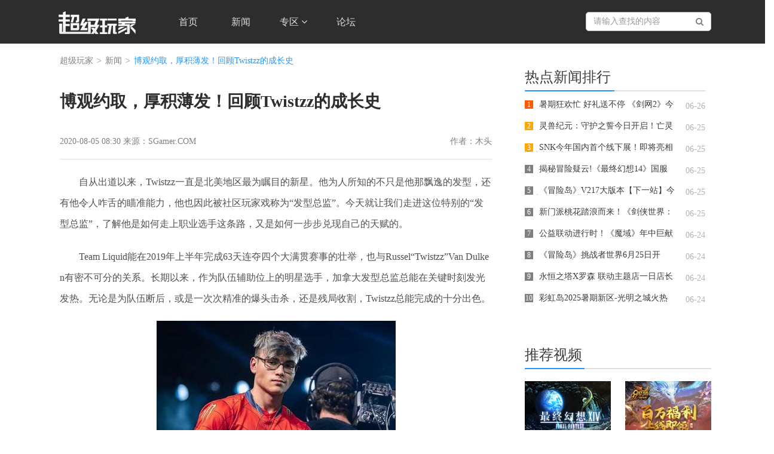

--- FILE ---
content_type: text/html
request_url: http://www.sgamer.com/news/202008/34664.html
body_size: 11909
content:
<!DOCTYPE html>
<html lang="zh-CN">

<head>
    <meta charset="UTF-8">
    <title>博观约取，厚积薄发！回顾Twistzz的成长史</title>
    <meta http-equiv="X-UA-Compatible" content="IE=edge">
    <meta name="keywords" content="" />
    <meta name="description" content="" />
    <meta name="des" content="" />
    <meta http-equiv="X-UA-Compatible" content="IE=edge">
    <meta name="viewport" content="width=device-width,initial-scale=1,minimum-scale=1,maximum-scale=1,user-scalable=no" />
    <link rel="shortcut icon" href="favicon.ico" type="image/x-icon">
    <!-- 请置于所有广告位代码之前 -->
<script src="//dup.baidustatic.com/js/ds.js"></script>
<script type="text/javascript" src="//static.sgamer.com/js/sites/sgmodule/jquery-3.0.0.min.js"></script>
<script type="text/javascript" src="//static.sgamer.com/js/sites/sgmodule/index.js"></script>
<script type="text/javascript" src="//static.sgamer.com/js/sites/sgmodule/bootstrap.min.js"></script>
    <!-- 请置于所有广告位代码之前 -->
 <link rel='stylesheet' href="//static.sgamer.com/style/sites/sgmodule/comment.css" rel="stylesheet" type="text/css" media='all'/>
    <link rel="shortcut icon" href="favicon.ico" type="image/x-icon">
<link href="//static.sgamer.com/style/sites/sgmodule/bootstrap.min.css" rel="stylesheet" type="text/css"/>

<link rel='stylesheet' href="//static.sgamer.com/style/sites/sgmodule/site.css" rel="stylesheet" type="text/css" media='all'/>

<link rel='stylesheet' href="//static.sgamer.com/style/sites/sgmodule/login.css" rel="stylesheet" type="text/css" media='all'/>


<link rel='stylesheet' href="//static.sgamer.com/style/sites/sgmodule/banner.css" rel="stylesheet" type="text/css" media='all'/>

<link href="https://cdn.bootcss.com/font-awesome/4.7.0/css/font-awesome.min.css" rel="stylesheet">
    <!--[if lt IE 9]>
      <script src="//cdn.bootcss.com/html5shiv/3.7.3/html5shiv.min.js"></script>
      <script src="//cdn.bootcss.com/respond.js/1.4.2/respond.min.js"></script>
    <![endif]-->
    <link rel='stylesheet' href="//static.sgamer.com/style/sites/sgmodule/index.css" rel="stylesheet" type="text/css" media='all' />
    <script>
    var __WEBROOT = "http://www.sgamer.com/"; //站点域名
    var __SITEID = '147'; //siteid
    var __ROOTID = '0'; //评论 commentsrootid
    var __PAGETYPE = '1';
    var __VIDEOID = "34664"; //操纵数据ID
    //统计时长
    var SG_startTime = new Date().getTime();
    </script>
</head>

<body>
    <nav class="navbar  navbar-inverse navbar-fixed-top main-navbar">
    <div class="container">
        <div class="navbar-header" href="navbar-header">
            <button type="button" class="navbar-toggle collapsed" data-toggle="collapse" data-target=".navbar-collapse">
                <span class="icon-bar"></span>
                <span class="icon-bar"></span>
                <span class="icon-bar"></span>
            </button>
            <a class="navbar-brand" href="#">
                <img src="http://static.sgamer.com/style/sites/sgmodule/images/logo.png" alt="网">
            </a>
        </div>
        <div class="collapse navbar-collapse" role="navigation">
            <ul class="nav navbar-nav">
                <li><a href="/">首页 </a></li>
                <li class="divider"></li>
                <li><a href="/news/list/36.html" target="_blank">新闻 </a></li>
                <li class="divider"></li>
                <!-- <li><a href="/event_list.html" target="_blank">赛事 </a></li> -->
                <!-- <li class="divider"></li> -->
                <li class="dropdpwn">
                    <a href="javascript:;" class="dropdown-toggle" data-toggle="dropdown" role="button" aria-haspopup="true" aria-expanded="false">专区 <span class="fa  fa-angle-down fa-x" aria-hidden="true"></span></a>
                    <ul class="dropdown-menu">
                        <li><a href="http://dota2.sgamer.com">DOTA2</a></li>
                        <li><a href="http://pubg.sgamer.com">PUBG</a></li>
                        <li><a href="http://lol.sgamer.com">英雄联盟</a></li>
                        <li><a href="http://csgo.sgamer.com">CS.GO</a></li>
                        <li><a href="http://acmoba.sgamer.com">幻想全明星</a></li>
                    </ul>
                </li>
                <li class="navbar-link">
                    <a href="#" data-toggle="collapse" data-target=".navbar-products" aria-haspopup="true" aria-expanded="false">专区 <span class="fa  fa-angle-down fa-x" aria-hidden="true"></span></a>
                </li>
                <li class="divider"></li>
                <li class="divider"></li>
                <li><a href="https://bbs.sgamer.com/" target="_blank">论坛</a></li>
                <li class="divider"></li>
            </ul>
            <div class="navbar-search navbar-right">
                <input type="text" id='search_input' class="form-control " placeholder="请输入查找的内容">
                <i id="fa-search" class="fa fa-search" aria-hidden="true"></i>
            </div>


        </div>
    </div>
    <div class="navbar-products collapse">
        <div class="container">
                       <ul>
                <li>
                    <a href="javascript:;" >
                        <img src="http://static.sgamer.com/style/sites/sgmodule/images/dota2.jpg" alt="DOTA2">
                    </a>
                </li>
                <li>
                    <a href="javascript:;" >
                        <img src="http://static.sgamer.com/style/sites/sgmodule/images/pubg.jpg" alt="PUBG">
                    </a>
                </li>
                <li>
                    <a href="javascript:;" >
                        <img src="http://static.sgamer.com/style/sites/sgmodule/images/lol.jpg" alt="英雄联盟">
                    </a>
                </li>
                <li>
                    <a href="javascript:;" >
                        <img src="http://static.sgamer.com/style/sites/sgmodule/images/cs.jpg" alt="CSGO">
                    </a>
                </li>
            </ul>
        </div>
    </div>
</nav>
<div class="modal fade" id="myModal" tabindex="-1" role="dialog">
    <div class="modal-dialog">
        <iframe class="modal-content" id="dologin" dataurl="https://passport1.sgamer.com/Login/otherlogin/type/3/?website=http%3A%2F%2Fwww.sgamer.com" src=""></iframe>
    </div>
</div>
<script type="text/javascript">
$("#search_input").keydown(function(e) {
    var e = e || event,
        keycode = e.which || e.keyCode;
    if (keycode == 13) {
        var q = $(this).val();
        keyword_seach(q);
    }
});
//设置登录的url
function set_login_url(){
    var login_url = $('#dologin').attr('dataurl');
    $('#dologin').attr('src',login_url);
}
$("#fa-search").click(function(e) {
    var q = $('#search_input').val();
    keyword_seach(q);
});
function keyword_seach(q) {
    window.open('http://www.sgamer.com/search.html?t=news&q=' + q);
}
  //关闭登录页面
function closesWin(){
    $("#myModal").hide();
    $(".modal-backdrop").remove();
    $(".modal-open").css("padding-right","0");
}

var navbarProducts = document.querySelector('.navbar-products');
for(let i=0;i<navbarProducts.children.length;i++){
    navbarProducts.children[i].addEventListener('click',function(){
        alert("敬请期待");
    })
}

</script>
    <div class="main">
        <div class="container">
            <div class="container banner-info">
                <div class="col-xs-12 col-sm-7 col-lg-8  head-banner">
                    <div class="crumb-main">
                        <ol class="breadcrumb">
                            <li><a href="/">超级玩家</a></li>
                            <li><a href="http://www.sgamer.com/news/list/36.html">新闻</a></li>
                            <li class="active">博观约取，厚积薄发！回顾Twistzz的成长史</li>
                        </ol>
                    </div>
                    <!--新闻内容-->
                    <div class="news-cont">
                        <h1>博观约取，厚积薄发！回顾Twistzz的成长史</h1>
                        <div class="news-info ">
                            2020-08-05 08:30 来源：SGamer.COM                            <span class="pull-right"> 作者：木头   </span>
                        </div>
                        <!-- 广告位：全站新闻内页标题下方640 * 60 -->
                        <div id="all_new_h1_bottom">
                            <script type="text/javascript">
                            BAIDU_CLB_fillSlot("781955");
                            </script>
                        </div>
                        <div class="news-text">
                             <p>
	　　自从出道以来，Twistzz一直是北美地区最为瞩目的新星。他为人所知的不只是他那飘逸的发型，还有他令人咋舌的瞄准能力，他也因此被社区玩家戏称为&ldquo;发型总监&rdquo;。今天就让我们走进这位特别的&ldquo;发型总监&rdquo;，了解他是如何走上职业选手这条路，又是如何一步步兑现自己的天赋的。</p>
<p>
	　　Team Liquid能在2019年上半年完成63天连夺四个大满贯赛事的壮举，也与Russel&ldquo;Twistzz&rdquo;Van Dulken有密不可分的关系。长期以来，作为队伍辅助位上的明星选手，加拿大发型总监总能在关键时刻发光发热。无论是为队伍断后，或是一次次精准的爆头击杀，还是残局收割，Twistzz总能完成的十分出色。</p>
<center>
	<img alt="" height="266" src="http://img.sgamer.com/www_sgamer_com/images/200804/6e04015b874faeef48bbe27e7fd2c2a7.jpg" width="400" /></center>
<p>
	　　这眼神，老总监了</p>
<p>
	　　辉煌背后，他们不会忘记，2018年自己曾被Astralis压得喘不过气。经历了长达一年的积淀，厚积薄发的Team Liquid终于短暂推翻了Astralis的统治，成为了第二支夺取英特尔大满贯的队伍。</p>
<p>
	　　这是Twistzz的故事，厚积终有时，薄发方显贵。</p>
<p>
	　　少年时代</p>
<p>
	　　Twistzz出生于加拿大基隆拿，电子游戏一直是他日常生活中不可缺少的一部分。他的父亲成为了他最好的玩伴，也是他开始玩FPS游戏的启蒙老师。在游戏层面，父亲对Twistzz产生了深远的影响。在父亲的引导下，Twistzz接触了自己人生中的第一款FPS游戏&mdash;&mdash;雷神之锤。</p>
<p>
	　　但在Twistzz13岁那年，父亲在与母亲分居一段时间后，便彻底离开了他们。父亲搬走后，Twistzz仿佛失去了自己的挚友。祸不单行，自小学以来，他就是校园暴力的受害者，在中学时期这种欺凌达到了高峰，这也使得他闷闷不乐。但在搬去与母亲和她的新男友同住后，Twistzz终于把注意力转移到了一款新游戏上，那就是CSGO。</p>
<p>
	　　初入职业</p>
<p>
	　　CS很快让年轻的总监痴迷其中，并成为了他逃避现实生活的借口。母亲看到孩子在接触这款游戏后活力焕发，内心也十分开心。但母亲的男友并不理解为何Twistzz如此热爱游戏，缺乏理解的情况下，责备也变成了打骂。在缺乏安全感的前提下，他的母亲决定带他离开她的男友。</p>
<center>
	<img alt="" height="266" src="http://img.sgamer.com/www_sgamer_com/images/200804/b1c4e0389f08091b86df4edc0c228c49.jpg" width="400" /></center>
<p>
	　　生涯初期 发型还不抽象的总监</p>
<p>
	　　直到那时，总监的母亲决定塑造一个相对健康的家庭环境给他的孩子，以便他能全身心地投入CS中。在家庭的庇佑下，14岁的总监已经在北美打出了一些名气。顶着神童的名号，2015年10月他加入了Tectonic，并在2016年早期建立了AGG，这也让他非常年轻时就开始了自己的职业生涯。</p>
<p>
	　　苦练之下终有回报，2016年3月，Twistzz加入了北美豪门TSM。后来接受采访时，总监表示：&ldquo;我的母亲并不清楚合同是干什么的，她只看到了关键的信息比如薪水和时间表。随后我给他看了ESL One科隆的视频，央求她让我去追逐CS，终有一天我也能站在这个舞台上。我付出了很大努力，最后也成功了。&rdquo;</p>
<center>
	<img alt="" height="281" src="http://img.sgamer.com/www_sgamer_com/images/200804/604e1040faf54d1152304dacc268e78e.jpg" width="514" /></center>
<p>
	　　2016年Twistzz的数据已有巨星之相</p>
<p>
	　　总监在TSM的首秀就碰到了丹麦一哥Astralis，本以为这将是总监的镀金之战，但他的发挥并不理想，随后他们又输给了状态火热的Major冠军LG。在这之后，总监的个人表现越来越出色，TSM却再无大赛奖杯进账。总监也想像自己的队友autimatic一样寻求转会机会，为自己换一个发展环境。</p>
<p>
	　　磨砺与成长</p>
<p>
	　　2017年3月，总监的机会终于来临。在与Misfits(继承了前TSM阵容)和平分手后，他与队友集体出走，自己则选择加盟了Team Liquid。在s1mple选择回归NaVi后，Team Liquid急需一位具有巨星潜力的选手，全队一致认为，Twistzz就是他们应该选择的潜力新星。Stanislaw、nitr0对于总监都有非常高的评价，都觉得假以时日，这个17岁的年轻人定会成为巨星。</p>
<p>
	　　就像自己的偶像f0rest一样，总监在Team Liquid维持了自己出色的发挥。但2017年的Team Liquid似乎是冠军绝缘体，他们在多项赛事打入四强，在ESL One纽约和ELEAGUE邀请赛上都打入了决赛，但他们始终距离捧杯就差一步。</p>
<p>
	　　但液体难以夺冠的原因似乎并不难以解释：stanislaw和nitr0指挥权混乱、地图阴间bp以及jdm的狙击水平并不理想，多种原因让他们难以再进一步。</p>
<center>
	<img alt="" src="http://img.sgamer.com/www_sgamer_com/images/200804/4dcda4f970469a54e6bb38638fc2c6be.jpg" style="width: 600px; height: 399px;" /></center>
<p>
	　　输掉决赛却获得MVP的总监</p>
<p>
	　　2018年，NAF-FLY接受队伍召唤选择回归，TACO也带着冠军辅助的名头加盟。看起来，这回的Team Liquid似乎具备了所有的夺冠潜质。但恰逢Astralis的鼎盛时期，Team Liquid总是在各类大赛决赛前所向披靡，然后进入决赛被Astralis一波带走。以此Team Liquid也被冠以唯一指定第二的名号。</p>
<p>
	　　尽管事实一次又一次地重击着Team Liquid全队，但Twistzz还依旧维持着内心的平静与韧性。人们都听说过失败是成功之母，但能以平和的心态看待这些事却十分难得。</p>
<p>
	　　&ldquo;看到别人一次次举起冠军奖杯，内心还是备受打击。但我不会被这种情绪左右，我会利用这种情绪，促使我更强。&rdquo;Twistzz接受采访时谈道那段没有冠军的日子。</p>
<center>
	<img alt="" src="http://img.sgamer.com/www_sgamer_com/images/200804/378eb172ced5cbd155bff6e7f3f59ef6.jpg" style="width: 600px; height: 537px;" /></center>
<p>
	　　2018年top12&mdash;&mdash;Twistzz</p>
<p>
	　　虽然队伍在2018年仅拿到了cs_summit 2以及SuperNova Malta的冠军，但凭借杰出的个人表现，Twistzz成功在2018年来到了top12的位置上，证明了自己的巨星潜力。</p>
<p>
	　　否极泰来，百日王朝</p>
<p>
	　　Team Liquid在2019年初做出了两个换人调整：他们用老指挥adreN替换zews成为了新教练，同时用Stewie2K换下了TACO组成了新的Team Liquid。这两个关键的换人，也为日后液体完成神速大满贯打下了基础。</p>
<p>
	　　这次的变阵让Team Liquid的实力再度提升，Stewie2K为液体补足了最后一块冠军拼图。换人如换刀，2019年开年的iBP大师赛上，直面梦魇的液体终于击败了Astalis成功夺魁。这一赛事虽然微不足道，但却为队员们建立了Astalis并不是不可击败的信念。终于，在Astalis因SG553的突然崛起以及缺赛问题而状态尽失时，Team Liquid成功抓住了机会，继Astralis后成为了第二支赢得英特尔大满贯的队伍(IEM悉尼、Dreamhack大师赛达拉斯、EPL S9、ESL One科隆以及IEM芝加哥)后，成为了CSGO史上最具统治力的队伍之一。</p>
<center>
	<img alt="" src="http://img.sgamer.com/www_sgamer_com/images/200804/a6a2be04d677464c0ff7b7a62dd353b3.jpg" style="width: 600px; height: 399px;" /></center>
<p>
	　　IEM悉尼捧得MVP的总监</p>
<p>
	　　依靠着2019年的出色表现，总监也冲破了键盘侠质疑的藩篱，再度突破自我，以辅助位选手来到了top9的位置上，而这个仅有20岁的年轻人未来是否会有更高的水平，或许没有人敢妄下定论。</p>
<p>
	　　结语</p>
<center>
	<img alt="" height="266" src="http://img.sgamer.com/www_sgamer_com/images/200804/4637c7f1bc4831a9c894a19d0d412ee1.jpg" width="400" /></center>
<p>
	　　IEM芝加哥Team Liquid捧杯</p>
<p>
	　　江东弟子多才俊，卷土重来未可知。Astralis在更换了多人阵容后，成绩又一次飘忽不定。总监和他的Team Liquid能不能再度抓住机会证明自己，只有时间能告诉我们答案。</p>
                            <div class="page-list">
                                <p class="page">
                                                                    </p>
                            </div>
                        </div>
                    
                    </div>
                    <!-- news_cont end -->
                    <!-- 广告位：全站新闻内页观点上方640 * 60 -->
                    <div id="all_viewpoint_top" class="viewpoint cf">
                      <script type="text/javascript">
                        BAIDU_CLB_fillSlot("781958");
                      </script>
                    </div>
                    <!-- 广告位：全站新闻内页观点下方640 * 60 -->
                    <div id="all_viewpoint_bottom">
                      <script type="text/javascript">
                        BAIDU_CLB_fillSlot("781959");
                      </script>
                    </div>
                    <!-- 标签 分享 -->
                    <div class="row label-share news-label">
                        <div class="col-xs-12 col-sm-6 col-lg-6">
                            <div class="tag cf">
                                                                <label for="">标签：</label>
                                                                    <a href="/search.html?t=news&q=Twistzz" target="_blank"><span>Twistzz</span></a>                                                            </div>
                        </div>
                        <div class="col-xs-12 col-sm-6 col-lg-6">
                            <div class="sharearea cf pull-right">
  <div id="bdshare" class="bdshare_t bds_tools get-loles-bdshare">
    <span class="share pull-left">分享到：</span>
    <a class="bds_qzone pull-left"></a>
    <a class="bds_tsina pull-left"></a>
    <a class="bds_weixin pull-left"></a>
    <a class="bds_tqq pull-left"></a>
    <a class="bds_sqq pull-left"></a>
    <span class="bds_more pull-left"></span>
  </div>
</div>
                        </div>
                    </div>
                    <!--评论-->
                    <iframe id="comment" style="display:none" name="comment"  width="100%" height="400px" align="center"  frameborder="0" onLoad="iFrameHeight()" scrolling="no"  src=""></iframe>

<script type="text/javascript" language="javascript">
function iFrameHeight() {
var ifm= document.getElementById("comment");
var subWeb = document.frames ? document.frames["comment"].document :
ifm.contentDocument;
if(ifm != null && subWeb != null) {
ifm.height = subWeb.height();
}
}
</script>
                </div>
                <div class="col-xs-12 col-sm-5  col-lg-4 head-banner rigth-info">
                     <!--淘宝广告位--> 
                      <div class="mtop40 mt20 new-media">
                      <!--开服表-->
<div class="ad_300_250_bd">
	<!--疾风之刃百度联盟广告位-->
	<div id="jf_baidu_sidebar">
		<script>
			BAIDU_CLB_fillSlot("629979");
		</script>
	</div>
	<!--/疾风之刃百度联盟广告位-->
</div>
                      </div>
                      <!--/淘宝广告位--> 
                    <!-- 热点新闻排行 -->
                    <div class="hot-news-rank">
                        <div class="row mode">
                            <p class="col-xs-12 col-md-12 col-lg-12">
                                <span>热点新闻排行</span>
                            </p>
                        </div>
                        <ul class="hot-news-list">
        <li class="row">
            <a href="/news/202506/41544.html" target="_blank">
                <p class="col-md-10 col-xs-10">
                    <span class="orange">1</span>                    暑期狂欢忙 好礼送不停 《剑网2》今日开启暑期版                </p>
                <font class="col-md-2 col-xs-2">06-26</font>
            </a><li class="row">
            <a href="/news/202506/41542.html" target="_blank">
                <p class="col-md-10 col-xs-10">
                    <span class="yellow">2</span>                    灵兽纪元：守护之誓今日开启！亡灵巫师专精觉醒 灵兽系统正式上线                </p>
                <font class="col-md-2 col-xs-2">06-25</font>
            </a><li class="row">
            <a href="/news/202506/41541.html" target="_blank">
                <p class="col-md-10 col-xs-10">
                    <span class="yellow">3</span>                    SNK今年国内首个线下展！即将亮相北京核聚变                </p>
                <font class="col-md-2 col-xs-2">06-25</font>
            </a><li class="row">
            <a href="/news/202506/41540.html" target="_blank">
                <p class="col-md-10 col-xs-10">
                     <span>4</span>                    揭秘冒险疑云!《最终幻想14》国服7.2版本现已上线!                </p>
                <font class="col-md-2 col-xs-2">06-25</font>
            </a><li class="row">
            <a href="/news/202506/41539.html" target="_blank">
                <p class="col-md-10 col-xs-10">
                     <span>5</span>                    《冒险岛》V217大版本【下一站】今日上线！全职业专精核心完成！                </p>
                <font class="col-md-2 col-xs-2">06-25</font>
            </a><li class="row">
            <a href="/news/202506/41538.html" target="_blank">
                <p class="col-md-10 col-xs-10">
                     <span>6</span>                    新门派桃花踏浪而来！《剑侠世界：起源》新资料片今日公测                </p>
                <font class="col-md-2 col-xs-2">06-25</font>
            </a><li class="row">
            <a href="/news/202506/41537.html" target="_blank">
                <p class="col-md-10 col-xs-10">
                     <span>7</span>                    公益联动进行时！《魔域》年中巨献携亚洲象公益，开启全新篇章！                </p>
                <font class="col-md-2 col-xs-2">06-24</font>
            </a><li class="row">
            <a href="/news/202506/41536.html" target="_blank">
                <p class="col-md-10 col-xs-10">
                     <span>8</span>                    《冒险岛》挑战者世界6月25日开启！首个赛季服燃情开战！                </p>
                <font class="col-md-2 col-xs-2">06-24</font>
            </a><li class="row">
            <a href="/news/202506/41535.html" target="_blank">
                <p class="col-md-10 col-xs-10">
                     <span>9</span>                    永恒之塔X罗森 联动主题店一日店长现场打卡 点燃玩家线下热情！                </p>
                <font class="col-md-2 col-xs-2">06-24</font>
            </a><li class="row">
            <a href="/news/202506/41534.html" target="_blank">
                <p class="col-md-10 col-xs-10">
                     <span>10</span>                    彩虹岛2025暑期新区-光明之城火热开放！新职业辉耀剑神闪耀来袭！                </p>
                <font class="col-md-2 col-xs-2">06-24</font>
            </a></ul>
                    </div>
                    <!-- 热点新闻排行 -->
                    <!--谷歌广告位--> 
                      <div class="pd20 new-media">
                      <!--谷歌广告开始-->
<div class="ad_300_250_bd">
	<!--疾风之刃谷歌联盟广告位-->
	<div id="jf_guge_sidebar">
	<script>BAIDU_CLB_fillSlot("629980");</script></div>
	<!--/疾风之刃谷歌联盟广告位-->

</div>
<!--谷歌广告结束-->
                      </div>
                      <!--/谷歌广告位--> 
                    <!-- 推荐视频 -->
                    <div class="recommend-video news-video cf cont-video">
                        <div class="row mode">
                            <p class="col-md-9 col-xs-9">
                                <span>推荐视频</span>
                            </p>
                        </div>
                        <ul class="rvideo-list">
        <li class="fl">                <a href="/news/202201/39276.html" target="_blank">
            <img class="img-responsive" src="http://img.sgamer.com/www_sgamer_com/images/220113/53226bc0525a742099ff5d3a496dbb5a.jpg" alt="《最终幻想14》国服6.0新地区展示" />
            <p>《最终幻想14》国服6.0新地区展示</p>
            <i></i>
            <span></span>
        </a>
        </li>        <li class="fr">        <a href="/news/202112/38997.html" target="_blank">
            <img class="img-responsive" src="http://img.sgamer.com/www_sgamer_com/images/211210/4f14c41bddbecd11bb9e8e9ec0f612f2.jpg" alt="《魔域》新资料片剧情CG震撼上映，百万公测福利上线即领！" />
            <p>《魔域》新资料片剧情CG震撼上映，百万公测福利上线即领！</p>
            <i></i>
            <span></span>
        </a>
        </li><li class="fl">                <a href="/news/202111/38891.html" target="_blank">
            <img class="img-responsive" src="http://img.sgamer.com/www_sgamer_com/images/211130/5d4eb9802cf8585cb1e7ac350e2c4342.jpg" alt="山海神兽破次元，上演中国版“神奇的动物在哪里”！" />
            <p>山海神兽破次元，上演中国版“神奇的动物在哪里”！</p>
            <i></i>
            <span></span>
        </a>
        </li>        <li class="fr">        <a href="/news/202109/38362.html" target="_blank">
            <img class="img-responsive" src="http://img.sgamer.com/www_sgamer_com/images/210930/7b8d013138dee4b8a31904152324caa7.jpg" alt="3D神都洛城繁华尽现，神都女帝10.1霸气空降《魔域》!" />
            <p>3D神都洛城繁华尽现，神都女帝10.1霸气空降《魔域》!</p>
            <i></i>
            <span></span>
        </a>
        </li><li class="fl">                <a href="/news/202109/38341.html" target="_blank">
            <img class="img-responsive" src="http://img.sgamer.com/www_sgamer_com/images/210928/4a5da04c079fff1d90b1063bcb22c4d3.jpg" alt="从神鸟转世到飞升成仙，《魔域》神都女帝的传奇一生大揭秘！" />
            <p>从神鸟转世到飞升成仙，《魔域》神都女帝的传奇一生大揭秘！</p>
            <i></i>
            <span></span>
        </a>
        </li>        <li class="fr">        <a href="/news/202109/38221.html" target="_blank">
            <img class="img-responsive" src="http://img.sgamer.com/www_sgamer_com/images/210915/de6c0ce77a358bb2ef997d838e70ee55.jpg" alt="火爆热销！《魔域》X匹克态极3.0pro联名款你抢到了吗？" />
            <p>火爆热销！《魔域》X匹克态极3.0pro联名款你抢到了吗？</p>
            <i></i>
            <span></span>
        </a>
        </li></ul>
                    </div>
                   <!--开服广告位--> 
                    <div class="pd20 new-media">
                    <!--淘宝广告开始-->
<div class="ad_300_250_bd">
	<!--全站taobao盟广告位-->
	<div id="jf_taobao_sidebar" >
		<script>BAIDU_CLB_fillSlot("806029");</script>
	</div>
	<!--/全站taobao盟广告位-->
</div>
<!--淘宝广告结束-->
                    </div>
                    <!--/开服广告位--> 
                    <!-- 推荐图集 -->
                    <div class="pic-rec pic-rec-h">
                        <div class="row mode">
                            <p class="col-xs-9 col-md-9 col-lg-9">
                                <span>推荐图集</span>
                            </p>
                        </div>
                                     
 <div id="pCarousel" class="carousel slide" data-ride="carousel">
                        <ol class="carousel-indicators">
                            <li data-target="#pCarousel" data-slide-to="0" class="active"></li>
                            <li data-target="#pCarousel" data-slide-to="1"></li>
                            <li data-target="#pCarousel" data-slide-to="2"></li>
                        </ol>
                        <!-- Wrapper for slides -->
                        <div class="carousel-inner" role="listbox">
                                                        <div class="item active">
                                                                <a href="http://dota2.sgamer.com/news/202107/173636.html" target="_blank">
                                    <img src="http://img.sgamer.com/www_sgamer_com/images/210716/saef3129f7564dde855dcd95d40bd1f7f.jpg" alt="轮播一">
                                    <i class="banner-bg"></i>
                                    <p>第十届国际邀请赛中国区预选赛战报</p>
                                </a>
                            </div>                                     <div class="item">                                <a href="/news/202103/36514.html" target="_blank">
                                    <img src="http://img.sgamer.com/www_sgamer_com/images/210317/s566ba1cc1ee2688e3e83a9972f6b6f71.jpg" alt="轮播一">
                                    <i class="banner-bg"></i>
                                    <p>完美电竞学院主持人风采</p>
                                </a>
                            </div>                                     <div class="item">                                <a href="/news/202011/35657.html" target="_blank">
                                    <img src="http://img.sgamer.com/www_sgamer_com/images/201128/s1c18fe09228e82cc977ab927158c383e.png" alt="轮播一">
                                    <i class="banner-bg"></i>
                                    <p>腾讯游戏家盛典现场图赏</p>
                                </a>
                            </div></div>
<a class="left carousel-control" href="#pCarousel" role="button" data-slide="prev">
        <i class="fa fa-angle-left fa-2x" aria-hidden="true"></i>
        <span class="sr-only">Previous</span>
    </a>
<a class="right carousel-control" href="#pCarousel" role="button" data-slide="next">
        <i class="fa fa-angle-right fa-2x" aria-hidden="true"></i>
        <span class="sr-only">Next</span>
    </a>
                    </div>
                </div>
            </div>
        </div>
    </div>
    </div>
    <div class="footer cf row">
	<div class="container ">
		<p class="col-md-12 col-xs-12 link">
			<a href="//www.sgamer.com/business/" rel="nofollow" target="_blank">
				About Us
			</a>
			|
			<a href="//www.sgamer.com/business/" rel="nofollow" target="_blank">
				关于我们
			</a>
			|
			<a href="//www.sgamer.com/business/gg.html" rel="nofollow" target="_blank">
				广告服务
			</a>
			|
			<a href="//www.sgamer.com/business/contact.html" rel="nofollow" target="_blank">
				联系我们
			</a>
			|
			<a href="//www.sgamer.com/business/job.html" rel="nofollow" target="_blank">
				招聘信息
			</a>
			
			
		</p>
		<p class="txt info col-md-12 col-xs-12">
			Copyright © 2002-2018 武汉超级玩家科技有限公司版权所有
		</p>
		<p class="txt col-md-12 col-xs-12">
                        <a href="http://www.miitbeian.gov.cn" rel="nofollow" target="_blank">
                            鄂ICP备14003129号-3
                          </a>
			<a href="javascript:;" rel="nofollow"
			target="_blank">
				鄂网文【2017】7018-152号 
			</a>
			<a href="http://www.sgamer.com/business/yingyezhizhao1.html" rel="nofollow"
			target="_blank">
				企业营业执照914201006695028704 
			</a>
                       <a href="http://www.beian.gov.cn/portal/registerSystemInfo?spm=5176.8142029.631162.108.e9396d3emLzJlu&recordcode=42018502000138" rel="nofollow" target="_blank">
	                   鄂公网安备42018502000138号
                        </a>
		</p>
<p class="wen col-md-12 col-xs-12">
			<a href="http://www.sgamer.com/business/xukezheng-2.html" target="_blank">
				<img src="//static.sgamer.com/style/sites/sgmodule/images/wen.png" alt="网络文化经营单位 ">
			</a>
		</p>
	</div>
</div>
    </div>
    <!-- 公共底部 -->
    <span style="display:none;">
<script>
var _hmt = _hmt || [];
(function() {
  var hm = document.createElement("script");
  hm.src = "https://hm.baidu.com/hm.js?bcf12fa2ce69a5732226b5052e39a17a";
  var s = document.getElementsByTagName("script")[0]; 
  s.parentNode.insertBefore(hm, s);
})();
</script>
<script type="text/javascript" src="https://s9.cnzz.com/z_stat.php?id=1279249423&web_id=1279249423"></script>
<script>
(function(){
    var bp = document.createElement('script');
    var curProtocol = window.location.protocol.split(':')[0];
    if (curProtocol === 'https'){
   bp.src = 'https://zz.bdstatic.com/linksubmit/push.js';
  }
  else{
  bp.src = 'http://push.zhanzhang.baidu.com/push.js';
  }
    var s = document.getElementsByTagName("script")[0];
    s.parentNode.insertBefore(bp, s);
})();
</script>
</span>

<script type="text/javascript" id="bdshare_js" data="type=tools&amp;uid=0" ></script>
<script type="text/javascript" id="bdshell_js"></script>
<script type="text/javascript">
document.getElementById("bdshell_js").src = "http://bdimg.share.baidu.com/static/js/shell_v2.js?cdnversion=" + Math.ceil(new Date()/3600000)
</script>

<!-- Baidu 分享 end -->
<!-- 广告位：全站悬浮对联_r 120 * 270 -->
<script type="text/javascript">BAIDU_CLB_fillSlot("781945");</script>
<!-- 广告位：全站悬浮对联_l 120 * 270 -->
<script type="text/javascript">BAIDU_CLB_fillSlot("783154");</script>
<!-- 右下角漂浮广告位 -->
<script type="text/javascript">BAIDU_CLB_fillSlot("630243");</script>
</body>

</html>

--- FILE ---
content_type: text/css
request_url: http://static.sgamer.com/style/sites/sgmodule/banner.css
body_size: 1929
content:
/*navbar 主菜单*/
.modal-open {
  overflow: initial !important;
}
.main-navbar.navbar-header{
	line-height: 72px;
}
.main-navbar.navbar-header>a>img{
	margin-top: 15px;
}
.main-navbar.navbar-inverse,.main-navbar .navbar-collapse{
	background: #2d2d2d;
	border-color: transparent;
}
.main-navbar .dropdpwn{
	display: none !important;
}
.main-navbar .navbar-collapse>ul.navbar-nav{
	margin-left: 20px;
}
.main-navbar.navbar-inverse .navbar-nav>li>a{
	color: #dfdfdf;
	font-size: 16px;
	padding: 0px;
	line-height: 74px;
	height: 72px;
	width: 88px;
	text-align: center;
}
.main-navbar.navbar-inverse .navbar-nav>li>a:hover,.main-navbar.navbar-inverse .navbar-nav>li>a:focus{
	background: #3d3d3d;
	border-top:4px solid #008edc;
	color: #fff;
	line-height: 66px;
}
.main-navbar .navbar-collapse .navbar-right .btn-primary{
	background: transparent;
	color: #008edc;
	font-size: 14px;
	padding: 5px 15px;
	margin-top: 10px;
	margin-left: 10px;
}
.main-navbar .logins{
	display: block;
	line-height: 72px;
	float: left;
	font-size: 14px;
	color: #dfdfdd;
	display: none;
}
.main-navbar .logins img,.site-head .logins img{
	width: 25px;
	height: 25px;
	border-radius: 50%;
	margin-right: 10px;
}
.main-navbar .divider{
	background-color: #424242;
}
.navbar-products{
	left: 0;
    width: 100vw;
    position: fixed;
    background: #3d3d3d;
    z-index: 1020;
} 
.navbar-products ul li{
	float: left;
	margin: 17px 32px 17px 0;
	position: relative;
} 
.navbar-products ul li:last-child{
	margin-right: 0px
}
.navbar-products ul li:hover{
	border:3px solid #008edc;
}
.navbar-products ul li:hover img{
	width: 186px;
	height: 80px;
}
.navbar-products ul li p{
	font-size: 16px;
	color: #fff;
	background: rgba(0,0,0,.8);
	width: 100%;
	height: 100%;
	line-height: 80px;
	text-align: center;
	position: absolute;
	top:0;
	left: 0;
}
.divider {
  height: 1px;
  margin: 4px 0;
  overflow: hidden;
  background-color: #1a1a1a;
}
.navbar-search>input.form-control{
	width: 210px;
	height: 32px;
	border-radius:5px;
	background: #fff;
	margin:20px 0 0 20px;
}
.navbar-search>i{
  position: absolute;
  color:#808080;
  cursor: pointer;
  width: 40px;
  height: 31px;
  right: 0;
  bottom: 0;
  line-height: 30px;
  text-align: center;
}
/*site_module 专题主菜单*/
.site-head.navbar{
	border-radius: 0;
	min-height:40px;
}
.site-head .logins{
	height: 40px;
	line-height: 40px;
	font-size: 14px;
	color: #fff;
	display:none;
}
.navbar-right{
	margin-right: 0px;
}
.site-head.navbar-inverse{
	border-color: transparent;
	height: 40px;
}

.site-head .navbar-collapse ul.navbar-nav{
	margin-left: 30px;
}
.site-head .navbar-nav>li>.dropdown-menu{
	margin-top: -2px;
}
.site-head.navbar-inverse .navbar-nav>li>a{
	padding: 11px 0;
	width: 90px;
	text-align: center;
	font-size: 12px;
	color: #808080;
}
.site-head.navbar-inverse .navbar-nav>li:hover>a{
	color: #fff;
}
.site-head.navbar-inverse .navbar-nav>.open>a,.site-head.navbar-inverse .navbar-nav>.open>a:focus,.site-head.navbar-inverse .navbar-nav>.open>a:hover{
	background: transparent;
}
.site-head .dropdown-menu{
	background: #3d3d3d;
	min-width: 96px;
	border-radius: 0;
}
.site-head .dropdown-menu>li>a{
	font-size: 12px;
	color: #7a7a7a;
	padding: 10px 0 10px 16px;
}
.site-head .dropdown-menu>li:hover>a{
	background: transparent;
}
.site-head .navbar-collapse>.navbar-right>.btn-primary {
    background: transparent;
    color: #008edc;
    font-size: 14px;
    padding: 2px 15px;
    margin-top: 9px;
}
.site-head.navbar-inverse .navbar-brand{
		padding: 0 !important;
	}
/*site-header 专区附菜单*/
.navbar-site .site-head{
	min-height: 40px;
}
.navbar-site{
	background: #000;
	filter:alpha(opacity=90);
	-moz-opacity:0.9;
	opacity:0.9;
	border:0;
	margin-bottom: 0
}
.navbar-site>div.container>.navbar-collapse>ul.navbar-nav>li:nth-child(odd){
	margin-left: 10px;
}
.navbar-site.navbar-inverse .navbar-nav>li>a{
	padding: 15px 0;
	font-size: 16px;
	width: 32px;
	margin-right: 40px;
}
.navbar-site.navbar-inverse .navbar-nav>li:hover>a{
	bottom: 0px;
	height: 50px;
	position: relative;
}
.nav-search,.navbar-search{
	position: relative;	
	margin-right: 0px !important
} 
.nav-search>input.form-control{
	width: 238px;
	height: 30px;
	border:1px solid #ac3c26;
	border-radius:0;
	background: #45221c;
	margin:10px;
	color: #ac3c26;
}
.nav-search>i{
  position: absolute;
  right: 10px;
  bottom: 18px;
  color:#ac3c26;
  top:10px;
  cursor: pointer;
  width: 30px;
  height: 30px;
  line-height: 30px;
  text-align: center;
}
@media screen and (max-width:767px){
	/*navbar*/
	.navbar-products
	{
		display: none;
	}

	.nav-search>i{
		top:8px;
	}
	.navbar-search>i{
		top:0px;
	}
	.nav-search>input.form-control,.navbar-search>input.form-control{
		width: 95%;
	}
	.navbar-search>input.form-control{
		margin:10px;
	}
	.main-navbar .dropdpwn{
		display: block !important;
	}
	.main-navbar .navbar-brand{
		padding: 5px 15px;
	}
	.navbar-link{
		display: none !important;
	}
	.main-navbar.navbar-header{
		line-height: 0px;
	}
	.main-navbar .navbar-collapse>ul.navbar-nav{
		margin-left: 0px;
	}
	.main-navbar.navbar-inverse .navbar-nav>li>a{
		color: #dfdfdf;
		font-size: 16px;
		line-height: 35px;
		height: 35px;
		text-align:none; 
		width: 100%;
		text-align: left;
		margin-left: 10px;
    }
    .main-navbar  .navbar-collapse{
    	padding: 0
    }
	.main-navbar.navbar-inverse .navbar-nav>li>a:hover,.main-navbar.navbar-inverse .navbar-nav>li>a:focus{
		border-top:0px;
		background-color: transparent !important;
		line-height: 35px;
	}
	.main-bavbar.navbar-inverse .navbar-brand{
		padding: 0 !important;
	}
	.navbar-collapse>.navbar-right>.btn-primary{
		margin-top: 0px;
		margin-bottom: 10px
	}
	.site-head .nav>li:nth-child(even){
		margin-left: 10px;
	}
	.navbar-site
	{ 
		position: fixed;
	    right: 0;
	    left: 0;
	    z-index: 1030;
	}
	.navbar-site.navbar-inverse .navbar-nav>li>a{
		padding: 10px 0;
	}
}

@media screen and (min-width:768px) and (max-width:991px){
	.main-navbar.navbar-inverse .navbar-nav>li>a{
		width: 80px;
	}
	.navbar-nav{
		margin-left: 0px !important;
	}
	.navbar-site{
		height: 40px;
		overflow: hidden;
	}
	.navbar-site.navbar-inverse .navbar-nav>li>a{
		margin-right: 20px;
	}
}
@media screen and (min-width:992px) and (max-width:1199px){
	.navbar-site{
		height: 40px;
		overflow:hidden;
	}
}
@media screen and (min-width:1200px){
	.navbar-site.navbar{
		height: 50px;
		border-radius: 0
	}

	.main-navbar .navbar-collapse .navbar-right .btn-primary{
	margin-top: 20px;
	}
}


